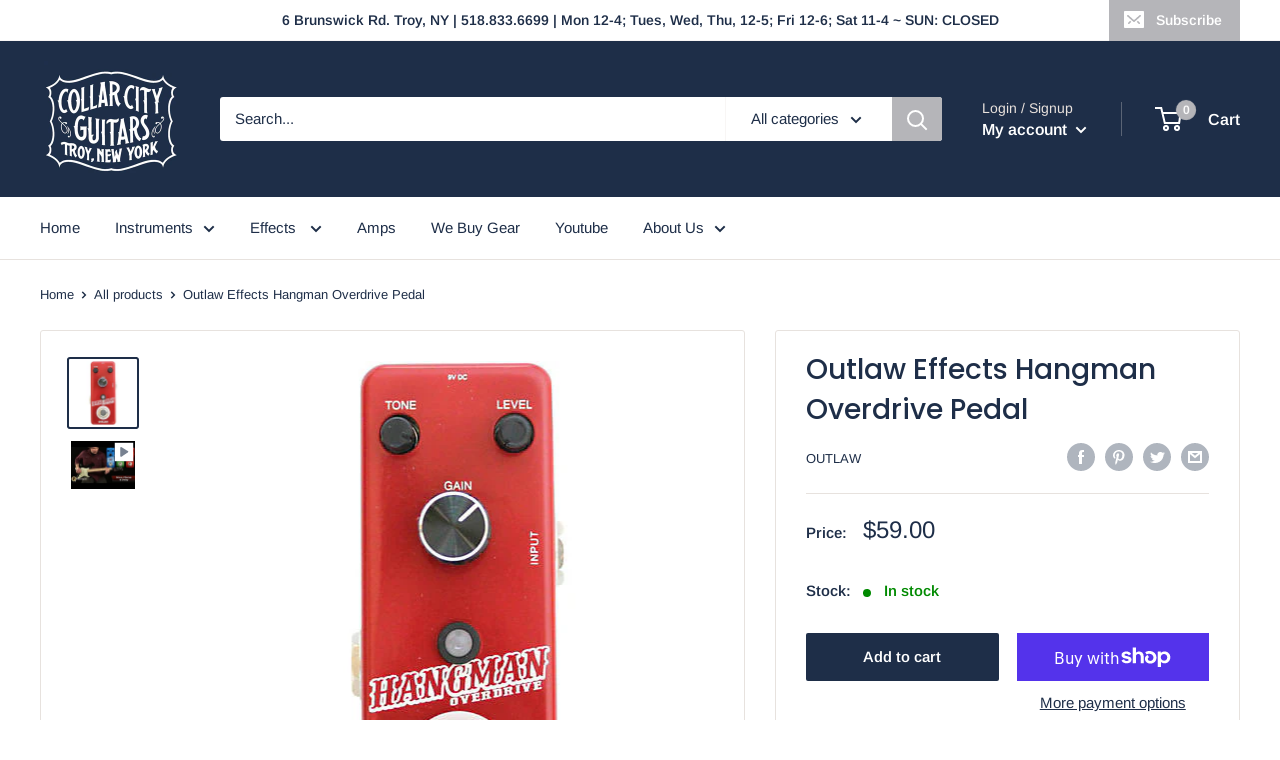

--- FILE ---
content_type: text/javascript
request_url: https://collarcityguitars.com/cdn/shop/t/5/assets/custom.js?v=102476495355921946141654521396
body_size: -729
content:
//# sourceMappingURL=/cdn/shop/t/5/assets/custom.js.map?v=102476495355921946141654521396
